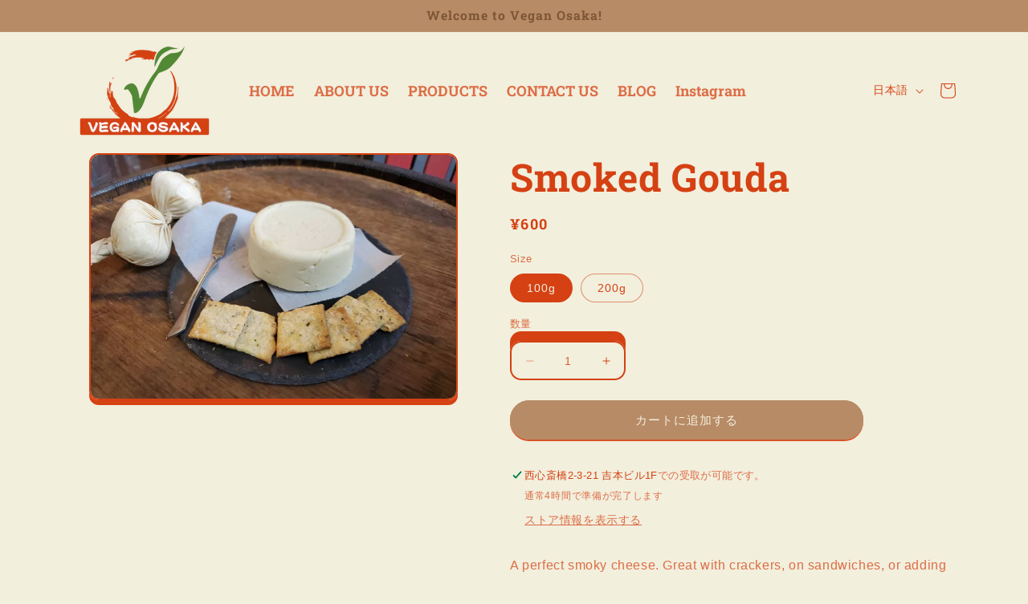

--- FILE ---
content_type: text/css
request_url: https://www.veganosaka.com/cdn/shop/t/5/assets/slide.css?v=30251184572085466731681275907
body_size: -526
content:
.slider{width:94%;margin:0 auto}\200b  .slider img{width:100%;height:auto}\200b  \200b  .slider .slick-slide{margin:0 10px}\200b  \200b  .slick-prev,.slick-next{position:absolute;top:42%;cursor:pointer;outline:none;border-top:2px solid #666;border-right:2px solid #666;height:15px;width:15px}\200b  .slick-prev{left:-1.5%;transform:rotate(-135deg)}\200b  .slick-next{right:-1.5%;transform:rotate(45deg)}\200b  \200b  .slick-dots{text-align:center;margin:20px 0 0}\200b  .slick-dots li{display:inline-block;margin:0 5px}\200b  .slick-dots button{color:transparent;outline:none;width:8px;height:8px;display:block;border-radius:50%;background:#ccc}\200b  .slick-dots .slick-active button{background:#333}
/*# sourceMappingURL=/cdn/shop/t/5/assets/slide.css.map?v=30251184572085466731681275907 */


--- FILE ---
content_type: text/javascript
request_url: https://www.veganosaka.com/cdn/shop/t/5/assets/slide.js?v=172754031849507742141681275938
body_size: -636
content:
$(".slider").slick({autoplay:!0,infinite:!0,slidesToShow:3,slidesToScroll:3,prevArrow:'<div class="slick-prev"></div>',nextArrow:'<div class="slick-next"></div>',dots:!0,responsive:[{breakpoint:769,settings:{slidesToShow:2,slidesToScroll:2}},{breakpoint:426,settings:{slidesToShow:1,slidesToScroll:1}}]});
//# sourceMappingURL=/cdn/shop/t/5/assets/slide.js.map?v=172754031849507742141681275938
